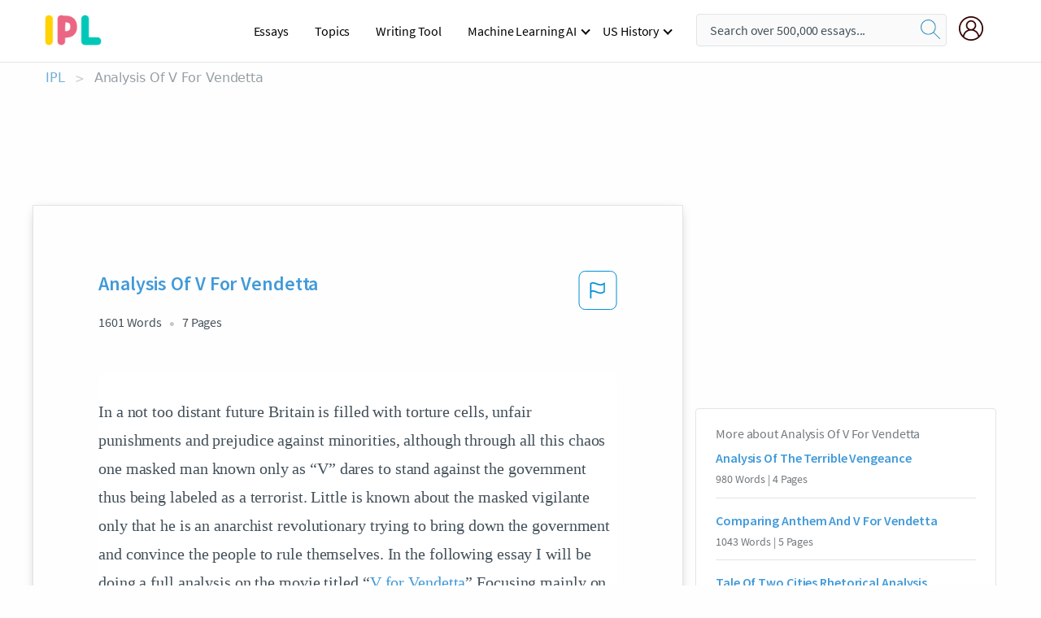

--- FILE ---
content_type: text/html; charset=UTF-8
request_url: https://www.ipl.org/essay/Analysis-Of-V-For-Vendetta-P385CFH4AJPR
body_size: 2409
content:
<!DOCTYPE html>
<html lang="en">
<head>
    <meta charset="utf-8">
    <meta name="viewport" content="width=device-width, initial-scale=1">
    <title></title>
    <style>
        body {
            font-family: "Arial";
        }
    </style>
    <script type="text/javascript">
    window.awsWafCookieDomainList = ['monografias.com','cram.com','studymode.com','buenastareas.com','trabalhosfeitos.com','etudier.com','studentbrands.com','ipl.org','123helpme.com','termpaperwarehouse.com'];
    window.gokuProps = {
"key":"AQIDAHjcYu/GjX+QlghicBgQ/7bFaQZ+m5FKCMDnO+vTbNg96AH/fBFvfaA7K+1KaCan9LfqAAAAfjB8BgkqhkiG9w0BBwagbzBtAgEAMGgGCSqGSIb3DQEHATAeBglghkgBZQMEAS4wEQQMC0MccU5LrjWeBYrCAgEQgDs9i1wajYjyIVjI2IzdrlZ4K2f21dKYEHUFtx2cjX7w+A575drMLSELMlZIz+Gywfe6XhEbXsw2JTDb0A==",
          "iv":"EkQVTQFQ3QAABirn",
          "context":"E7Ob7pItPHNdX1X0N577GDxMkuHGWBvd0WGicWdDKNpYSG439XKNPNUUrB/LaqMb/T7jg9gl3YTL8qIfIofRCyAZaWMUKnmqwxYvv7OQDjLxdEz6INVjLuRjsR9OCyzJumYSl1+rQtohIfaXWKbgzeed6t3jO2uhjLtkX4Sx+YTgLWu2Zujn+QDPoCqCpbq9v+OmVzXhfFXArFOeiXL1ZXb3+h42uqoFy1KK5vl8RZPtIx9/7wQ2ctg3O0/pt9c9v+bejndru1yAsIBdFvsl/7iOyJEicSJKyYLar1d7TXOyybjLm2EAfjDfOSGkSWLaz+NLzOU+SxPmH0X1ALjN3Ncpj5+uFWsXcPmmdOY9JvlOGRu4Dp0aUaW50N/nyoFVqyzYj1BYBtwUkH7xzBQc2aBq2KOKCuwB5E+C4yY/SXDVb630cx3O8moC/mwgsXkOtGS2dX1zMDu3d2MLgCzZvs4hAHtrOBwJr9jZPsVtR6K5yjnLLhkOPFDugTT+xJg7ldTABqZMCennSEHo/AUAeVaxBHmMAQoMzEpLV+emiAa4fsMt5hEOEWB9vL6X7maMX+p9mY8k+SCOvsaVqKIVEeIGVCfhqhq0jKrP7+8T1tLDIzoxrzRLt3+hbIlzviFhpOfqJA5wTYKN1IXMWAtA39L5j8znj29rI57fNVd2M5fPvHBBG2AwnLDgGodtkrS/t/28YPuKvxdD39TwnEbBbjAtzqlu6ow/0LxSCyFLpnKiD+lNPlnysCkrC+o9YsVW+nqyJnza6scqSDzuub/EUaPdy21rv+BuAPrQGQ=="
};
    </script>
    <script src="https://ab840a5abf4d.9b6e7044.us-east-2.token.awswaf.com/ab840a5abf4d/b0f70ab89207/49b6e89255bb/challenge.js"></script>
</head>
<body>
    <div id="challenge-container"></div>
    <script type="text/javascript">
        AwsWafIntegration.saveReferrer();
        AwsWafIntegration.checkForceRefresh().then((forceRefresh) => {
            if (forceRefresh) {
                AwsWafIntegration.forceRefreshToken().then(() => {
                    window.location.reload(true);
                });
            } else {
                AwsWafIntegration.getToken().then(() => {
                    window.location.reload(true);
                });
            }
        });
    </script>
    <noscript>
        <h1>JavaScript is disabled</h1>
        In order to continue, we need to verify that you're not a robot.
        This requires JavaScript. Enable JavaScript and then reload the page.
    </noscript>
</body>
</html>

--- FILE ---
content_type: text/html; charset=utf-8
request_url: https://www.ipl.org/essay/Analysis-Of-V-For-Vendetta-P385CFH4AJPR
body_size: 23986
content:
<!DOCTYPE html><html lang="en"><head><meta charSet="utf-8"/><meta name="viewport" content="width=device-width, initial-scale=1"/><link rel="preload" as="image" href="//assets.ipl.org/1.17/images/logos/ipl/logo-ipl.png"/><link rel="preload" as="image" href="//assets.ipl.org/1.17/images/icons/ipl/magnifying-glass.svg"/><link rel="preload" as="image" href="//assets.ipl.org/1.17/images/icons/user.png"/><link rel="stylesheet" href="/_next/static/css/275ed64cc4367444.css" data-precedence="next"/><link rel="stylesheet" href="/_next/static/css/d1010e730fb921b1.css" data-precedence="next"/><link rel="stylesheet" href="/_next/static/css/8584ffabdd5f8c16.css" data-precedence="next"/><link rel="stylesheet" href="/_next/static/css/9c19318485a4db35.css" data-precedence="next"/><link rel="stylesheet" href="/_next/static/css/bd5e8bc2e7c36d97.css" data-precedence="next"/><link rel="stylesheet" href="/_next/static/css/e4dccb509d93907a.css" data-precedence="next"/><link rel="preload" as="script" fetchPriority="low" href="/_next/static/chunks/webpack-417f1a94d57302c0.js"/><script src="/_next/static/chunks/fd9d1056-4b62698693dbfabc.js" async=""></script><script src="/_next/static/chunks/8762-8ad353e02bc2af3c.js" async=""></script><script src="/_next/static/chunks/main-app-f4796c898d921638.js" async=""></script><script src="/_next/static/chunks/3ff803c2-f0f7edafd4775fbe.js" async=""></script><script src="/_next/static/chunks/app/(essay)/essay/%5Bslug%5D/error-53b2f000131f2229.js" async=""></script><script src="/_next/static/chunks/app/(essay)/essay/%5Bslug%5D/not-found-d879a0942c99821b.js" async=""></script><script src="/_next/static/chunks/app/(essay)/error-69dfc0ff013e5bf5.js" async=""></script><script src="/_next/static/chunks/app/(essay)/essay/%5Bslug%5D/page-fe7c03fe3daa5a0f.js" async=""></script><script src="/_next/static/chunks/app/error-244b34cbf9e834f0.js" async=""></script><script src="/_next/static/chunks/4977-dce6ba04846f9cff.js" async=""></script><script src="/_next/static/chunks/app/layout-2040570caa53cf2f.js" async=""></script><script src="/_next/static/chunks/app/global-error-27218bf9570c0318.js" async=""></script><link rel="preload" href="https://cdn.cookielaw.org/consent/b0cd8d85-662e-4e9b-8eaf-21bfeb56b3d5/OtAutoBlock.js" as="script"/><link rel="preload" href="https://www.ipl.org/s/react-users-frontend/js/ruf-version.js" as="script"/><link rel="preload" href="/s2/js/funnel-client.js" as="script"/><link rel="preload" href="/s2/js/exitintent/exitintent.min.js" as="script"/><title>Analysis Of V For Vendetta - 1601 Words | Internet Public Library</title><meta name="description" content="In a not too distant future Britain is filled with torture cells, unfair punishments and prejudice against minorities, although through all this chaos one..."/><link rel="canonical" href="https://www.ipl.org/essay/Analysis-Of-V-For-Vendetta-P385CFH4AJPR"/><meta name="next-size-adjust"/><script src="/_next/static/chunks/polyfills-42372ed130431b0a.js" noModule=""></script></head><body class="__className_e8ce0c"><script>(self.__next_s=self.__next_s||[]).push(["https://cdn.cookielaw.org/consent/b0cd8d85-662e-4e9b-8eaf-21bfeb56b3d5/OtAutoBlock.js",{}])</script><noscript><iframe src="//www.googletagmanager.com/ns.html?id=GTM-T86F369" height="0" width="0" style="display:none;visibility:hidden"></iframe></noscript><div class="flex flex-col justify-around min-h-[100vh]"><header class="header-splat"><div class="row header-row"><div class="columns large-1 medium-1 small-4 header-splat__columns mobile-flex"><label for="drop" class="nav-toggle"><span></span></label><a href="/" aria-label="ipl-logo-bg" class="show-for-large display-inline-block vert-align-middle full-height"><div class="header-splat__logo-container" style="background-image:url(//assets.ipl.org/1.17/images/logos/ipl/logo-ipl.png)"></div></a><div class="hide-for-large-up display-inline-block vert-align-middle full-height"><a href="/" class="cursorPointer" aria-label="ipl-logo"><img class="vert-center no-material-style" src="//assets.ipl.org/1.17/images/logos/ipl/logo-ipl.png" width="70" height="35" alt="ipl-logo"/></a></div></div><div class="columns large-6 medium-5 small-4 full-height header-navbar" style="visibility:hidden;width:180%!important"><div class="nav-container"><nav><input type="checkbox" id="drop"/><ul class="menu"><li><a href="/writing">Essays</a></li><li><a href="/topics">Topics</a></li><li><a href="/editor">Writing Tool</a></li><li><a href="/div/machine-learning-ai/">Machine Learning AI</a><input type="checkbox" id="drop-2"/><ul><li class="bordered"><a href="/div/chatgpt/">ChatGPT</a></li></ul></li><li><a href="#">US History</a><input type="checkbox" id="drop-2"/><ul><li class="bordered"><a href="/div/potus/">Presidents of the United States</a><input type="checkbox" id="drop-3"/><ul><li><a href="/div/potus/jrbiden.html ">Joseph Robinette Biden</a></li><li><a href="/div/potus/djtrump.html ">Donald Trump</a></li><li><a href="/div/potus/bhobama.html ">Barack Obama</a></li></ul></li><li class="bordered"><a href="/div/stateknow">US States</a><input type="checkbox" id="drop-4"/><ul><li><a href="/div/stateknow/popchart.html ">States Ranked by Size &amp; Population</a></li><li><a href="/div/stateknow/dates.html">States Ranked by Date</a></li></ul></li></ul></li></ul></nav></div></div><div class="columns large-12 medium-12 small-4 header-splat__search-box-container"><div class="d-flex"><div class="search-box header-splat__search-box header-splat__search-box--low search-box z-index-2" id="header__search-box"><form class="toggle-trigger" action="https://www.ipl.org/search" method="GET"><input type="text" class="search-box__input search-box__input--splat-header search-box__input--gray-bg " placeholder="Search over 500,000 essays..." name="query"/><button class="search-box__button search-box__button--splat-header" type="submit" aria-label="search"><div class="search-box__svg-cont"><img class="search-box__svg search-box__svg-middle no-material-style" src="//assets.ipl.org/1.17/images/icons/ipl/magnifying-glass.svg" alt="search" width="24px" height="24px"/></div></button></form></div><div class="header-splat__columns align-right user-account"><div class="header-splat__search-toggle-container" style="right:5rem"><i class="weight-500 icon icon-ui-24-search header-splat__icon-ui-24-search-toggle" id="header-splat__icon-ui-24-search-toggle"></i></div><a href="/dashboard" rel="nofollow" aria-label="My Account"><div class="burger full-height vert-align-middle display-inline-block cursorPointer position-relative"><div class="vert-center"><img class="no-material-style" width="30" height="30" src="//assets.ipl.org/1.17/images/icons/user.png" alt="user-icon"/></div></div></a></div></div></div></div></header><div class="ipl-main-container"><script data-ot-ignore="true" type="application/ld+json">
      {
        "@context": "https://schema.org",
        "@type": "Article",
        "headline": "Analysis Of V For Vendetta",
        "image": "//assets.ipl.org/1.17/images/logos/ipl/logo-ipl.png",
        "datePublished": "2020-03-04T18:18:09.000Z",
        "dateModified": "2020-03-04T18:18:09.000Z",
        "author": {
          "@type": "Organization",
          "name": "ipl.org"
        },
        "description": "In a not too distant future Britain is filled with torture cells, unfair punishments and prejudice against minorities, although through all this chaos one...",
        "isAccessibleForFree": "False",
        "hasPart":
          {
          "@type": "WebPage",
          "isAccessibleForFree": "False",
          "cssSelector" : ".paywall"
          }
      }
    </script><script>(self.__next_s=self.__next_s||[]).push([0,{"data-ot-ignore":true,"children":"window.dataLayer = window.dataLayer || [];\n        dataLayer.push({ \"environment\": \"production\" });\ndataLayer.push({ \"ga_enable_tracking\": \"true\" });\ndataLayer.push({ \"version\": \"1.0.27\" });\ndataLayer.push({ \"source_site_id\": 32 });\n","id":"envScript"}])</script><div class="row"><nav aria-label="breadcrumb" class="w-max"><ol aria-label="Breadcrumbs:" role="navigation" class="flex flex-wrap items-center w-full bg-opacity-60 py-2 px-4 rounded-md breadcrumbs justify-start bg-white"><li class="flex items-center text-blue-gray-900 antialiased font-sans text-sm font-normal leading-normal cursor-pointer transition-colors duration-300 hover:text-light-blue-500"><a href="/" class="opacity-60">IPL</a><span class="text-blue-gray-500 text-sm antialiased font-sans font-normal leading-normal mx-2 pointer-events-none select-none">&gt;</span></li><li class="flex items-center text-blue-gray-900 antialiased font-sans text-sm font-normal leading-normal cursor-pointer transition-colors duration-300 hover:text-light-blue-500"><span class="ash-gray capitalize">Analysis Of V For Vendetta</span></li></ol></nav></div><div id="essay_ad_top"></div><div class="row essay-preview-block "><div class="columns large-8 paper-container paper-container--with-sidebar position-relative border-box-shadow margin-4 paper-container--with-sidebar"><div class="position-relative margin-4 text-xl"><div class="popup-funnel-modal" id="DivFunnelModal"></div><div id="essay-body-heading-details"><div class="flex justify-between"><h1 style="color:#419ad9" class="weight-700 heading-m heading-font">Analysis Of V For Vendetta</h1><button class="bg-transparent border-0 content-flag-color p-0 m-0 h-[49px] w-[48px] shadow-none outline-0 font-normal hover:shadow-none hover:outline-0 focus:shadow-none focus:outline-0"><svg width="48" height="49" viewBox="0 0 48 49" fill="none" xmlns="http://www.w3.org/2000/svg"><rect x="1" y="0.5" width="46" height="47.0413" rx="7.5" stroke="currentcolor"></rect><path d="M16.1668 34.0413H14.5V15.2062L14.9167 14.9561C17.667 13.206 20.2506 14.2061 22.7508 15.2062C25.5844 16.3729 28.168 17.373 31.5017 14.9561L32.8351 14.0394V26.1239L32.5018 26.3739C28.418 29.3742 25.0844 28.0408 22.0841 26.7906C19.9172 25.9572 18.0837 25.2071 16.1668 26.1239V34.0413ZM18.0837 24.0404C19.6672 24.0404 21.2507 24.6238 22.7508 25.2905C25.4177 26.3739 28.0013 27.374 31.1683 25.2905V17.2064C27.668 19.0399 24.751 17.8731 22.0841 16.7897C19.9172 15.9562 18.0837 15.2062 16.1668 16.1229V24.2904C16.8336 24.1237 17.417 24.0404 18.0837 24.0404Z" fill="currentcolor"></path></svg></button></div><div class="essay-details mb-12 text-base"><span class="text-m">1601<!-- --> Words</span><span class="text-m">7<!-- --> Pages</span></div></div><div style="color:#435059" class="relative flex flex-col bg-clip-border rounded-xl bg-white text-gray-700 paper-holder p-0 shadow-none"> <article class="text-l document__body padding-top-2 white-space--break-spaces break-word source-serif ">In a not too distant future Britain is filled with torture cells, unfair punishments and prejudice against minorities, although through all this chaos one masked man known only as “V” dares to stand against the government thus being labeled as a terrorist. Little is known about the masked vigilante only that he is an anarchist revolutionary trying to bring down the government and convince the people to rule themselves. In the following essay I will be doing a full analysis on the movie titled “<a href='/topics/v-for-vendetta' class='brand-secondary'>V for Vendetta</a>” Focusing mainly on analyzing the character “V” and also analyzing themes such as Identity, Rebellion, and Anarchism. The motive of the essay is to explain “V’s” ideals and purposes to end the essay with an explanation to why V for Vendetta has been used by libertarians and anarchists to promote their ideals. The movie “V for Vendetta” Vendetta meaning “an often prolonged series of retaliatory, vengeful, or hostile acts or exchange of such acts” revolves around the protagonist “V” V &#39;s background and identity is largely unknown. He is at one point a prisoner in &#34;Larkhill Resettlement Camp&#34; a concentration camp where Homosexuals, Political prisoners, Jews and Muslims are kept and later on exterminated by the hands of a fascist dictatorship called Norsefire. There is not much information given in the movie about who V is but one can infer that V appears in the guise of Guy Fawkes, the 16th century extremist who was willing to give it all for his beliefs. The description</article></div><div class="paper__gradient paper__gradient--bottom"></div><div class="center paper__cta"><a id="ShowMoreButton" class="button text-m" data-fulldoc="/document/P385CFH4AJPR">Show More</a></div></div><div id="essay_ad_related"></div><div><div class="paper--related-separator"><span class="paper--related-separator-word">Related</span></div><section><div class="paper paper--related"><div id="essay-body-heading-details"><div class=""><a href="/essay/Captain-Gogols-The-Terrible-Vengeance-FJQMQX6TYT"><h2 style="color:#419ad9" class="weight-700 heading-m heading-font">Analysis Of The Terrible Vengeance</h2></a></div><div class="paper--related__details"><span class="text-m">980<!-- --> Words</span> | <span class="text-m">4<!-- --> Pages</span></div></div><p class="m-0 text-l source-serif break-word text-ellipsis-after" style="color:#435059">albeit with masterful exaggeration – the dining table groaning under comestibles to the road connecting Konotop and Baturyn, which is about 15 miles. 
 In The Terrible Vengeance, Gogol touches on another important festivity among Ukrainians: wedding. He commences the tale with illustrative anticipation: “Noise and thunder at the end of Kyiv: Captain Gorobets is celebrating his son’s wedding” (Gogol 64). Then he bestirs himself to explain the source of the noise: The thing is that Ukrainian people were doughty trenchermen in the days of yore, and even doughtier drinkers, not to mention that they were doughtier merrymakers (Gogol 64).</p><div class="paper__gradient paper__gradient--bottom"></div><div class="center paper__cta"><a class="button text-m" href="/essay/Captain-Gogols-The-Terrible-Vengeance-FJQMQX6TYT">Read More</a></div></div><div class="paper paper--related"><div id="essay-body-heading-details"><div class=""><a href="/essay/Comparing-Anthem-And-V-For-Vendetta-PKPKMNQMG5FT"><h2 style="color:#419ad9" class="weight-700 heading-m heading-font">Comparing Anthem And V For Vendetta</h2></a></div><div class="paper--related__details"><span class="text-m">1043<!-- --> Words</span> | <span class="text-m">5<!-- --> Pages</span></div></div><p class="m-0 text-l source-serif break-word text-ellipsis-after" style="color:#435059">V said, " People shouldn 't be afraid of their governments. Governments should be afraid of their people. "  V for Vendetta and Anthem are both very intriguing stories full of symbolism. V for Vendetta mainly deals with a group of people filled with disbelief towards their media and eventually adopt the idea of taking down the government. Anthem is about a man, Equality 7-2521 escaping his government.</p><div class="paper__gradient paper__gradient--bottom"></div><div class="center paper__cta"><a class="button text-m" href="/essay/Comparing-Anthem-And-V-For-Vendetta-PKPKMNQMG5FT">Read More</a></div></div><div class="paper paper--related"><div id="essay-body-heading-details"><div class=""><a href="/essay/Tale-Of-Two-Cities-Rhetorical-Analysis-FCG9Y2MGZT"><h2 style="color:#419ad9" class="weight-700 heading-m heading-font">Tale Of Two Cities Rhetorical Analysis</h2></a></div><div class="paper--related__details"><span class="text-m">1090<!-- --> Words</span> | <span class="text-m">5<!-- --> Pages</span></div></div><p class="m-0 text-l source-serif break-word text-ellipsis-after" style="color:#435059">Throughout the novel the author expresses his personal view on the French Revolution through the personification of the guillotine,  a tone of uncertainty, and use of violence through oppression. The novel illustrates the story of a people able to overcome an oppressive government through the use of violence. The personification of the guillotine characterizes the chaotic nature of the revolution, by portraying a need of power often seen in the peasants. By using a tone of uncertainty the speaker warns the audience of the danger of using violent methods to overcome violence. If the peasants are not able to make peace with the aristocracy, France cannot be</p><div class="paper__gradient paper__gradient--bottom"></div><div class="center paper__cta"><a class="button text-m" href="/essay/Tale-Of-Two-Cities-Rhetorical-Analysis-FCG9Y2MGZT">Read More</a></div></div><div class="paper paper--related"><div id="essay-body-heading-details"><div class=""><a href="/essay/Salem-Witch-Hunts-In-The-Crucible-By-28DDEC0FECA73532"><h2 style="color:#419ad9" class="weight-700 heading-m heading-font">Salem Witch-Hunts In The Crucible By Arthur Miller</h2></a></div><div class="paper--related__details"><span class="text-m">1263<!-- --> Words</span> | <span class="text-m">6<!-- --> Pages</span></div></div><p class="m-0 text-l source-serif break-word text-ellipsis-after" style="color:#435059">The Wachowski Brothers use the controversial and therefore engaging personality of V to articulate the hidden truth associated with the injustice and oppression of the British government. V’s deliberate humanity and personal tone in “Allow me first to apologise for this interruption,” coupled with the inclusive language of, “Like many of you [I] appreciate the comforts… the security of the familiar,” positions him on the level of common society, making his message powerful. The use of direct reference to Guy Fawkes Gunpowder Plot, “November the 5th”, further symbolises rebellion, and the criticism of the misuse of power is symbolised in the metaphor “while the truncheon may be used in lieu of conversation, words will always retain their power.” This indicates the necessity for audiences to critique brutal political acts and speak up as a united force in order to ensure injustice does not ensue. Furthermore, the speech indicates the many overt and subtle ways in which individuals can be oppressed due to deliberate and deceptive political acts, as seen in the contrast “Once you had the freedom…to think and speak…you now have sensors and systems of surveillance coercing your conformity and soliciting your submission,” using alliteration to emphasise the power dichotomy created and the oppressive impact on individuals.</p><div class="paper__gradient paper__gradient--bottom"></div><div class="center paper__cta"><a class="button text-m" href="/essay/Salem-Witch-Hunts-In-The-Crucible-By-28DDEC0FECA73532">Read More</a></div></div><div class="paper paper--related"><div id="essay-body-heading-details"><div class=""><a href="/essay/How-To-Read-Literature-Like-A-Professor-A1F0B286A8C115E7"><h2 style="color:#419ad9" class="weight-700 heading-m heading-font">How To Read Literature Like A Professor By George Orwell</h2></a></div><div class="paper--related__details"><span class="text-m">1092<!-- --> Words</span> | <span class="text-m">5<!-- --> Pages</span></div></div><p class="m-0 text-l source-serif break-word text-ellipsis-after" style="color:#435059">Orwell reminds the audience that there is no escaping Big Brother watchful eye. He also addresses the Party’s use of torture as a way to force rebels into submission. “Of pain you could wish only one thing: that it should stop. Nothing in the world was so bad as physical pain. In the face of pain there are no heroes, no heroes”(Orwell 239).</p><div class="paper__gradient paper__gradient--bottom"></div><div class="center paper__cta"><a class="button text-m" href="/essay/How-To-Read-Literature-Like-A-Professor-A1F0B286A8C115E7">Read More</a></div></div><div class="paper paper--related"><div id="essay-body-heading-details"><div class=""><a href="/essay/Act-Of-Vengeance-Analysis-PKX9PDHEAJFR"><h2 style="color:#419ad9" class="weight-700 heading-m heading-font">Act Of Vengeance Analysis</h2></a></div><div class="paper--related__details"><span class="text-m">2126<!-- --> Words</span> | <span class="text-m">9<!-- --> Pages</span></div></div><p class="m-0 text-l source-serif break-word text-ellipsis-after" style="color:#435059">Vengeance has been an ongoing problem for many centuries. In the long run, with the new generation, they have been following the same pattern to get revenge, without knowing the reasons why. If no one is willing to stop and think it over, to evaluate if it’s worth the risk, then the act of vengeance will be ongoing at the cost of many lives. Many people do not realize that having to avenge the death of a loved one will take so much time and patience in their lives. In the short story, “An Act of Vengeance,” by Isabel Allende, the issue involves a young girl who gets raped by Tadeo Cespedes, whom also killed her father on the same day.</p><div class="paper__gradient paper__gradient--bottom"></div><div class="center paper__cta"><a class="button text-m" href="/essay/Act-Of-Vengeance-Analysis-PKX9PDHEAJFR">Read More</a></div></div><div class="paper paper--related"><div id="essay-body-heading-details"><div class=""><a href="/essay/1984-And-Macbeth-Comparison-Essay-PJYP2BGYT"><h2 style="color:#419ad9" class="weight-700 heading-m heading-font">1984 And Macbeth Comparison Essay</h2></a></div><div class="paper--related__details"><span class="text-m">1064<!-- --> Words</span> | <span class="text-m">5<!-- --> Pages</span></div></div><p class="m-0 text-l source-serif break-word text-ellipsis-after" style="color:#435059">William Shakespeare and George Orwell are two of the most iconic authors of all time. Although living in different conditions and time periods, both of their works show similarities in exploring human nature and defining humanity. Shakespeare’s Macbeth and Orwell’s 1984 both explore the human traits in different storylines and styles, but for a similar purpose. Not only do both pieces of literature deeply explore the themes of power and control, but also other aspects of human life such as fear and paranoia. By doing this in each author’s storyline, they connect with the values and beliefs of their readers.</p><div class="paper__gradient paper__gradient--bottom"></div><div class="center paper__cta"><a class="button text-m" href="/essay/1984-And-Macbeth-Comparison-Essay-PJYP2BGYT">Read More</a></div></div><div class="paper paper--related"><div id="essay-body-heading-details"><div class=""><a href="/essay/V-For-Vendetta-Marxism-Analysis-PCA3WTH2AG"><h2 style="color:#419ad9" class="weight-700 heading-m heading-font">V For Vendetta Marxism Analysis</h2></a></div><div class="paper--related__details"><span class="text-m">1192<!-- --> Words</span> | <span class="text-m">5<!-- --> Pages</span></div></div><p class="m-0 text-l source-serif break-word text-ellipsis-after" style="color:#435059">V For Vendetta Analysis Through Marxist Lense

	V for Vendetta is a political dystopian thriller film based on a 1988 novel written by Alan Moore and David Lloyd of the same name. The movie is about an anarchist freedom fighter only known as V, who attempts to spark a revolution through violence, that set in United Kingdom that was led under a totalitarian neo-fascism government. Through a marxist lense, the ideology held by V is a powerful tool and is considered as one of the most greatest factor that contributed to the revolution in the fim. Towards the ending of the film, Peter Creedy, the Head of Britain’s secret police continues to shoot V until his gun ran out of bullets. Creedy, in fear, asked V who seemed to not be affected by the gunshots,</p><div class="paper__gradient paper__gradient--bottom"></div><div class="center paper__cta"><a class="button text-m" href="/essay/V-For-Vendetta-Marxism-Analysis-PCA3WTH2AG">Read More</a></div></div><div class="paper paper--related"><div id="essay-body-heading-details"><div class=""><a href="/essay/Evey-V-For-Vendetta-47695C6B8BB33A03"><h2 style="color:#419ad9" class="weight-700 heading-m heading-font">Evey V For Vendetta</h2></a></div><div class="paper--related__details"><span class="text-m">319<!-- --> Words</span> | <span class="text-m">2<!-- --> Pages</span></div></div><p class="m-0 text-l source-serif break-word text-ellipsis-after" style="color:#435059">This is a powerful early entrance into the world of Anarchy that V lives in, on a daily basis. He lives and breathes anarchist material. As he states to Evey, “Remember, remember the 5th of November” poem. Further into Book 1, V continues his destructive ways,</p><div class="paper__gradient paper__gradient--bottom"></div><div class="center paper__cta"><a class="button text-m" href="/essay/Evey-V-For-Vendetta-47695C6B8BB33A03">Read More</a></div></div><div class="paper paper--related"><div id="essay-body-heading-details"><div class=""><a href="/essay/Examples-Of-Terrorism-In-V-For-Vendetta-P3WAL4NPJ4D6"><h2 style="color:#419ad9" class="weight-700 heading-m heading-font">V For Vendetta Justified Terrorism</h2></a></div><div class="paper--related__details"><span class="text-m">1416<!-- --> Words</span> | <span class="text-m">6<!-- --> Pages</span></div></div><p class="m-0 text-l source-serif break-word text-ellipsis-after" style="color:#435059">In any rate, a number of V 's “terrorist acts” are literally revenge executions of the foretasted people. These revenge executions are unquestionably provoked by V 's outrage and acrimony. However, is there any righteous convention leading V 's vendetta? The answer to this question can be found in the emotions themselves. Anger is an emotional response to an anticipated injustice.</p><div class="paper__gradient paper__gradient--bottom"></div><div class="center paper__cta"><a class="button text-m" href="/essay/Examples-Of-Terrorism-In-V-For-Vendetta-P3WAL4NPJ4D6">Read More</a></div></div><div class="paper paper--related"><div id="essay-body-heading-details"><div class=""><a href="/essay/The-Patriot-Movie-Analysis-FKPJZJU7ESCPR"><h2 style="color:#419ad9" class="weight-700 heading-m heading-font">The Patriot Movie Analysis</h2></a></div><div class="paper--related__details"><span class="text-m">996<!-- --> Words</span> | <span class="text-m">4<!-- --> Pages</span></div></div><p class="m-0 text-l source-serif break-word text-ellipsis-after" style="color:#435059">The Patriot 
Sadness, hope, war and freedom

 The movie’s name is “The Patriot”. Mel Gibson plays the role of Benjamin Martin who is an American farmer in the 1800th century. Benjamin has the lead role in this movie. There are a lot of characters in the movie such as his son Gabriel (Heath Ledger) and his six other siblings.</p><div class="paper__gradient paper__gradient--bottom"></div><div class="center paper__cta"><a class="button text-m" href="/essay/The-Patriot-Movie-Analysis-FKPJZJU7ESCPR">Read More</a></div></div><div class="paper paper--related"><div id="essay-body-heading-details"><div class=""><a href="/essay/Analysis-Of-Oppression-In-V-For-Vendetta-FJUZ8UH2SG"><h2 style="color:#419ad9" class="weight-700 heading-m heading-font">V For Vendetta Character Analysis</h2></a></div><div class="paper--related__details"><span class="text-m">703<!-- --> Words</span> | <span class="text-m">3<!-- --> Pages</span></div></div><p class="m-0 text-l source-serif break-word text-ellipsis-after" style="color:#435059">Oppression is often portrayed in a negative light. Those who fight oppression are frequently regarded as heroes. The opposite is true for Alan Moore and David Lloyd’s book, V for Vendetta. V for Vendetta totes a mysterious character who goes by the alias of V. V is a villain who will stop at nothing to achieve his end goal: freeing England from the Norsefire regime. 
Many would see V as a hero due to the fact that he is trying to free a country and its civilians from an oppressive government.</p><div class="paper__gradient paper__gradient--bottom"></div><div class="center paper__cta"><a class="button text-m" href="/essay/Analysis-Of-Oppression-In-V-For-Vendetta-FJUZ8UH2SG">Read More</a></div></div><div class="paper paper--related"><div id="essay-body-heading-details"><div class=""><a href="/essay/Victory-Gin-Analysis-FKXA4X3RJ4D6"><h2 style="color:#419ad9" class="weight-700 heading-m heading-font">1984 Victory Gin Analysis</h2></a></div><div class="paper--related__details"><span class="text-m">973<!-- --> Words</span> | <span class="text-m">4<!-- --> Pages</span></div></div><p class="m-0 text-l source-serif break-word text-ellipsis-after" style="color:#435059">Living through the first half of the twentieth century, George Orwell watched the rise of totalitarian regimes in Germany, Italy, Spain, and the Soviet Union. Fighting in Spain, he witnessed the brutalities of the fascists and Stalinists first hand. His experiences awakened him to the evils of a totalitarian government. In his novel 1984, Orwell paints a dark and pessimistic vision of the future where society is completely controlled by a totalitarian government. He uses symbolism and the character’s developments to show the nature of total power in a government and the extremes it will go through to retain that power by repressing individual freedom and the truth.</p><div class="paper__gradient paper__gradient--bottom"></div><div class="center paper__cta"><a class="button text-m" href="/essay/Victory-Gin-Analysis-FKXA4X3RJ4D6">Read More</a></div></div><div class="paper paper--related"><div id="essay-body-heading-details"><div class=""><a href="/essay/A-Time-To-Kill-Film-Analysis-Essay-FKNPML2FJ48R"><h2 style="color:#419ad9" class="weight-700 heading-m heading-font">A Time To Kill Film Analysis Essay</h2></a></div><div class="paper--related__details"><span class="text-m">1431<!-- --> Words</span> | <span class="text-m">6<!-- --> Pages</span></div></div><p class="m-0 text-l source-serif break-word text-ellipsis-after" style="color:#435059">‘A Time to Kill’ is a movie that depicts the racial tensions between the white and black Americans in the past. The movie revolves around the life of Jake Brigance, a lawyer, and Carl Lee Hailey, as he struggles with the law and racism after seeking justice for his raped 10-year old daughter. As Carl Lee approaches Brigance for help with his case, they both face the challenge of blurring the lines between the white and black Americans and helping Carl Lee escape the long arms of the law. 

 In the movie, racism, negligence of one side of the story, and objectivity are applied.</p><div class="paper__gradient paper__gradient--bottom"></div><div class="center paper__cta"><a class="button text-m" href="/essay/A-Time-To-Kill-Film-Analysis-Essay-FKNPML2FJ48R">Read More</a></div></div><div class="paper paper--related"><div id="essay-body-heading-details"><div class=""><a href="/essay/Symbolism-In-V-For-Vendetta-6F2D67475C1ACB85"><h2 style="color:#419ad9" class="weight-700 heading-m heading-font">Symbolism In V For Vendetta</h2></a></div><div class="paper--related__details"><span class="text-m">765<!-- --> Words</span> | <span class="text-m">4<!-- --> Pages</span></div></div><p class="m-0 text-l source-serif break-word text-ellipsis-after" style="color:#435059">Deepali Singh, P-3
V for Vendetta Essay (Second Prompt) 
	V for Vendetta is a futuristic, sci – fi, thriller directed by James McTeigue, based on a graphic novel, titled the same, by Alan Moore and David Lloyd. The story is of a masked vigilante, known as “V”, who seeks to bring down the fascist government with the means of extreme measures/”terrorist” tactics, to fight for freedom in futuristic Great Britain. Throughout the course of the movie, several quotations are relayed by the character V as a justification for his actions, which is agreed and disagreed by many. 
	</p><div class="paper__gradient paper__gradient--bottom"></div><div class="center paper__cta"><a class="button text-m" href="/essay/Symbolism-In-V-For-Vendetta-6F2D67475C1ACB85">Read More</a></div></div></section></div></div><div><div class="columns large-4 hide-for-medium-only hide-for-small-only height-auto"><div id="essay_ad_sidebar"></div><div class="card card--sidebar-nav no-border "><div class="card--sidebar-nav__section"><h2 class="heading-xs card--sidebar-nav__heading mid-gray weight-500 margin-2">More about <!-- -->Analysis Of V For Vendetta</h2><ul class="card--sidebar-nav__list"><li id="sidebar-nav0" class="card--sidebar-nav__list-item card--sidebar-nav__list-item--separators"><a href="/essay/Captain-Gogols-The-Terrible-Vengeance-FJQMQX6TYT"><h3 class="card--sidebar-nav__linkg heading-xs brand-secondary weight-700">Analysis Of The Terrible Vengeance</h3></a><span class="text-s mid-gray margin-1 display-block">980<!-- --> Words | <!-- -->4<!-- --> Pages</span></li><li id="sidebar-nav1" class="card--sidebar-nav__list-item card--sidebar-nav__list-item--separators"><a href="/essay/Comparing-Anthem-And-V-For-Vendetta-PKPKMNQMG5FT"><h3 class="card--sidebar-nav__linkg heading-xs brand-secondary weight-700">Comparing Anthem And V For Vendetta</h3></a><span class="text-s mid-gray margin-1 display-block">1043<!-- --> Words | <!-- -->5<!-- --> Pages</span></li><li id="sidebar-nav2" class="card--sidebar-nav__list-item card--sidebar-nav__list-item--separators"><a href="/essay/Tale-Of-Two-Cities-Rhetorical-Analysis-FCG9Y2MGZT"><h3 class="card--sidebar-nav__linkg heading-xs brand-secondary weight-700">Tale Of Two Cities Rhetorical Analysis</h3></a><span class="text-s mid-gray margin-1 display-block">1090<!-- --> Words | <!-- -->5<!-- --> Pages</span></li><li id="sidebar-nav3" class="card--sidebar-nav__list-item card--sidebar-nav__list-item--separators"><a href="/essay/Salem-Witch-Hunts-In-The-Crucible-By-28DDEC0FECA73532"><h3 class="card--sidebar-nav__linkg heading-xs brand-secondary weight-700">Salem Witch-Hunts In The Crucible By Arthur Miller</h3></a><span class="text-s mid-gray margin-1 display-block">1263<!-- --> Words | <!-- -->6<!-- --> Pages</span></li><li id="sidebar-nav4" class="card--sidebar-nav__list-item card--sidebar-nav__list-item--separators"><a href="/essay/How-To-Read-Literature-Like-A-Professor-A1F0B286A8C115E7"><h3 class="card--sidebar-nav__linkg heading-xs brand-secondary weight-700">How To Read Literature Like A Professor By George Orwell</h3></a><span class="text-s mid-gray margin-1 display-block">1092<!-- --> Words | <!-- -->5<!-- --> Pages</span></li><li id="sidebar-nav5" class="card--sidebar-nav__list-item card--sidebar-nav__list-item--separators"><a href="/essay/Act-Of-Vengeance-Analysis-PKX9PDHEAJFR"><h3 class="card--sidebar-nav__linkg heading-xs brand-secondary weight-700">Act Of Vengeance Analysis</h3></a><span class="text-s mid-gray margin-1 display-block">2126<!-- --> Words | <!-- -->9<!-- --> Pages</span></li><li id="sidebar-nav6" class="card--sidebar-nav__list-item card--sidebar-nav__list-item--separators"><a href="/essay/1984-And-Macbeth-Comparison-Essay-PJYP2BGYT"><h3 class="card--sidebar-nav__linkg heading-xs brand-secondary weight-700">1984 And Macbeth Comparison Essay</h3></a><span class="text-s mid-gray margin-1 display-block">1064<!-- --> Words | <!-- -->5<!-- --> Pages</span></li><li id="sidebar-nav7" class="card--sidebar-nav__list-item card--sidebar-nav__list-item--separators"><a href="/essay/V-For-Vendetta-Marxism-Analysis-PCA3WTH2AG"><h3 class="card--sidebar-nav__linkg heading-xs brand-secondary weight-700">V For Vendetta Marxism Analysis</h3></a><span class="text-s mid-gray margin-1 display-block">1192<!-- --> Words | <!-- -->5<!-- --> Pages</span></li><li id="sidebar-nav8" class="card--sidebar-nav__list-item card--sidebar-nav__list-item--separators"><a href="/essay/Evey-V-For-Vendetta-47695C6B8BB33A03"><h3 class="card--sidebar-nav__linkg heading-xs brand-secondary weight-700">Evey V For Vendetta</h3></a><span class="text-s mid-gray margin-1 display-block">319<!-- --> Words | <!-- -->2<!-- --> Pages</span></li><li id="sidebar-nav9" class="card--sidebar-nav__list-item card--sidebar-nav__list-item--separators"><a href="/essay/Examples-Of-Terrorism-In-V-For-Vendetta-P3WAL4NPJ4D6"><h3 class="card--sidebar-nav__linkg heading-xs brand-secondary weight-700">V For Vendetta Justified Terrorism</h3></a><span class="text-s mid-gray margin-1 display-block">1416<!-- --> Words | <!-- -->6<!-- --> Pages</span></li><li id="sidebar-nav10" class="card--sidebar-nav__list-item card--sidebar-nav__list-item--separators"><a href="/essay/The-Patriot-Movie-Analysis-FKPJZJU7ESCPR"><h3 class="card--sidebar-nav__linkg heading-xs brand-secondary weight-700">The Patriot Movie Analysis</h3></a><span class="text-s mid-gray margin-1 display-block">996<!-- --> Words | <!-- -->4<!-- --> Pages</span></li><li id="sidebar-nav11" class="card--sidebar-nav__list-item card--sidebar-nav__list-item--separators"><a href="/essay/Analysis-Of-Oppression-In-V-For-Vendetta-FJUZ8UH2SG"><h3 class="card--sidebar-nav__linkg heading-xs brand-secondary weight-700">V For Vendetta Character Analysis</h3></a><span class="text-s mid-gray margin-1 display-block">703<!-- --> Words | <!-- -->3<!-- --> Pages</span></li><li id="sidebar-nav12" class="card--sidebar-nav__list-item card--sidebar-nav__list-item--separators"><a href="/essay/Victory-Gin-Analysis-FKXA4X3RJ4D6"><h3 class="card--sidebar-nav__linkg heading-xs brand-secondary weight-700">1984 Victory Gin Analysis</h3></a><span class="text-s mid-gray margin-1 display-block">973<!-- --> Words | <!-- -->4<!-- --> Pages</span></li><li id="sidebar-nav13" class="card--sidebar-nav__list-item card--sidebar-nav__list-item--separators"><a href="/essay/A-Time-To-Kill-Film-Analysis-Essay-FKNPML2FJ48R"><h3 class="card--sidebar-nav__linkg heading-xs brand-secondary weight-700">A Time To Kill Film Analysis Essay</h3></a><span class="text-s mid-gray margin-1 display-block">1431<!-- --> Words | <!-- -->6<!-- --> Pages</span></li><li id="sidebar-nav14" class="card--sidebar-nav__list-item card--sidebar-nav__list-item--separators"><a href="/essay/Symbolism-In-V-For-Vendetta-6F2D67475C1ACB85"><h3 class="card--sidebar-nav__linkg heading-xs brand-secondary weight-700">Symbolism In V For Vendetta</h3></a><span class="text-s mid-gray margin-1 display-block">765<!-- --> Words | <!-- -->4<!-- --> Pages</span></li></ul></div></div><div id="essay_ad_sidebar_1"></div></div></div></div><div class="row columns"><section class="section no-padding padding-bottom-1 no-border--bottom "><div class="container"><div class="row padding-top-1 margin-1"><div class="small-12 columns"><h3 class="heading-m  black weight-500" id="show-related-topics-link">Related Topics</h3></div></div><div class="row" id="related-topics-container"><div class="columns large-10 columns-small-1 columns-medium-1 columns-large-2" id="popular-tags-visible"><ul><li class="tag-block__li--link margin-1"><a href="/topics/nineteen-eighty-four" title="Nineteen Eighty-Four" class="brand-secondary brand-primary--hover">Nineteen Eighty-Four</a></li><li class="tag-block__li--link margin-1"><a href="/topics/totalitarianism" title="Totalitarianism" class="brand-secondary brand-primary--hover">Totalitarianism</a></li><li class="tag-block__li--link margin-1"><a href="/topics/george-orwell" title="George Orwell" class="brand-secondary brand-primary--hover">George Orwell</a></li><li class="tag-block__li--link margin-1"><a href="/topics/communism" title="Communism" class="brand-secondary brand-primary--hover">Communism</a></li><li class="tag-block__li--link margin-1"><a href="/topics/v-for-vendetta" title="V for Vendetta" class="brand-secondary brand-primary--hover">V for Vendetta</a></li><li class="tag-block__li--link margin-1"><a href="/topics/big-brother" title="Big Brother" class="brand-secondary brand-primary--hover">Big Brother</a></li></ul></div></div></div></section></div><a href="https://www.ipl.org/content/access" rel="nofollow"></a><div class="button--extra_container show-for-small-only "><a href="/document/P385CFH4AJPR" class="button--extra">Open Document</a></div></div><footer class="section--footer bg-[#1d2226] mt-auto text-white w-full bottom-0 py-8" style="font-family:&quot;Open Sans&quot;,sans-serif"><div class="max-w-[75rem] mx-auto"><div class="mx-auto flex flex-wrap text-lg"><div class="w-full md:w-1/4 p-4 "><div class="uppercase tracking-[0.125em] font-semibold mb-4 text-base">Company</div><ul><li class="text-base leading-[1.75em]"><a class="text-[#737a80]" href="/about-us/privacy">About Us</a></li><li class="text-base leading-[1.75em]"><a class="text-[#737a80]" href="/about-us/contact">Contact</a></li></ul></div><div class="w-full md:w-1/3 p-4"><div class="uppercase tracking-[0.125em] font-semibold mb-4 text-base">Legal</div><ul><li class="text-base text-[#737a80] leading-[1.75em] undefined"><a href="https://www.learneo.com/legal/copyright-policy" target="_blank" rel="nofollow" class="text-[#737a80] ">Copyright Policy</a></li><li class="text-base text-[#737a80] leading-[1.75em] undefined"><a href="https://www.learneo.com/legal/community-guidelines" target="_blank" rel="nofollow" class="text-[#737a80] ">Community Guidelines</a></li><li class="text-base text-[#737a80] leading-[1.75em] undefined"><a href="https://www.learneo.com/legal/honor-code" target="_blank" rel="nofollow" class="text-[#737a80] ">Our Honor Code</a></li><li class="text-base text-[#737a80] leading-[1.75em] undefined"><a href="https://www.learneo.com/legal/privacy-policy" target="_blank" rel="nofollow" class="text-[#737a80] ">Privacy Policy</a></li><li class="text-base text-[#737a80] leading-[1.75em] undefined"><a href="/about-us/terms" target="_self" rel="" class="text-[#737a80] ">Service Terms</a></li><li class="text-base text-[#737a80] leading-[1.75em] cursor-pointer ot-sdk-show-settings"></li></ul></div><div class="w-full md:w-1/3 p-4 text-center flex justify-start md:justify-end"><a href="/"><img alt="Logo" loading="lazy" width="69" height="69" decoding="async" data-nimg="1" class="mx-auto md:mx-0" style="color:transparent" src="//assets.ipl.org/1.17/images/logos/ipl/logo-ipl.svg"/></a></div></div><div class="border-t text-[#737a80] border-gray-300 pt-8 md:text-left text-center"><p>Copyright © 2024 IPL.org All rights reserved.</p></div></div></footer></div><script src="/_next/static/chunks/webpack-417f1a94d57302c0.js" async=""></script><script>(self.__next_f=self.__next_f||[]).push([0]);self.__next_f.push([2,null])</script><script>self.__next_f.push([1,"1:HL[\"/_next/static/media/e4af272ccee01ff0-s.p.woff2\",\"font\",{\"crossOrigin\":\"\",\"type\":\"font/woff2\"}]\n2:HL[\"/_next/static/css/275ed64cc4367444.css\",\"style\"]\n3:HL[\"/_next/static/css/d1010e730fb921b1.css\",\"style\"]\n4:HL[\"/_next/static/css/8584ffabdd5f8c16.css\",\"style\"]\n5:HL[\"/_next/static/css/9c19318485a4db35.css\",\"style\"]\n6:HL[\"/_next/static/css/bd5e8bc2e7c36d97.css\",\"style\"]\n7:HL[\"/_next/static/css/e4dccb509d93907a.css\",\"style\"]\n"])</script><script>self.__next_f.push([1,"8:I[2846,[],\"\"]\nb:I[4707,[],\"\"]\nd:I[9631,[\"6092\",\"static/chunks/3ff803c2-f0f7edafd4775fbe.js\",\"3549\",\"static/chunks/app/(essay)/essay/%5Bslug%5D/error-53b2f000131f2229.js\"],\"default\"]\ne:I[6423,[],\"\"]\nf:I[1916,[\"6092\",\"static/chunks/3ff803c2-f0f7edafd4775fbe.js\",\"2736\",\"static/chunks/app/(essay)/essay/%5Bslug%5D/not-found-d879a0942c99821b.js\"],\"ErrorPageIPL\"]\n10:I[2154,[\"7545\",\"static/chunks/app/(essay)/error-69dfc0ff013e5bf5.js\"],\"default\"]\n11:I[8003,[\"6092\",\"static/chunks/3ff803c2-f0f7edafd4775fbe.js\",\"31\",\"static/chunks/app/(essay)/essay/%5Bslug%5D/page-fe7c03fe3daa5a0f.js\"],\"\"]\n12:I[1916,[\"6092\",\"static/chunks/3ff803c2-f0f7edafd4775fbe.js\",\"2736\",\"static/chunks/app/(essay)/essay/%5Bslug%5D/not-found-d879a0942c99821b.js\"],\"HeaderWithMenu\"]\n13:I[3490,[\"7601\",\"static/chunks/app/error-244b34cbf9e834f0.js\"],\"default\"]\n14:I[5878,[\"6092\",\"static/chunks/3ff803c2-f0f7edafd4775fbe.js\",\"4977\",\"static/chunks/4977-dce6ba04846f9cff.js\",\"3185\",\"static/chunks/app/layout-2040570caa53cf2f.js\"],\"Image\"]\n16:I[4879,[\"6470\",\"static/chunks/app/global-error-27218bf9570c0318.js\"],\"default\"]\nc:[\"slug\",\"Analysis-Of-V-For-Vendetta-P385CFH4AJPR\",\"d\"]\n17:[]\n"])</script><script>self.__next_f.push([1,"0:[\"$\",\"$L8\",null,{\"buildId\":\"LugsWnUYv2bsG1Oguf-k6\",\"assetPrefix\":\"\",\"urlParts\":[\"\",\"essay\",\"Analysis-Of-V-For-Vendetta-P385CFH4AJPR\"],\"initialTree\":[\"\",{\"children\":[\"(essay)\",{\"children\":[\"essay\",{\"children\":[[\"slug\",\"Analysis-Of-V-For-Vendetta-P385CFH4AJPR\",\"d\"],{\"children\":[\"__PAGE__\",{}]}]}]}]},\"$undefined\",\"$undefined\",true],\"initialSeedData\":[\"\",{\"children\":[\"(essay)\",{\"children\":[\"essay\",{\"children\":[[\"slug\",\"Analysis-Of-V-For-Vendetta-P385CFH4AJPR\",\"d\"],{\"children\":[\"__PAGE__\",{},[[\"$L9\",\"$La\",[[\"$\",\"link\",\"0\",{\"rel\":\"stylesheet\",\"href\":\"/_next/static/css/8584ffabdd5f8c16.css\",\"precedence\":\"next\",\"crossOrigin\":\"$undefined\"}],[\"$\",\"link\",\"1\",{\"rel\":\"stylesheet\",\"href\":\"/_next/static/css/9c19318485a4db35.css\",\"precedence\":\"next\",\"crossOrigin\":\"$undefined\"}],[\"$\",\"link\",\"2\",{\"rel\":\"stylesheet\",\"href\":\"/_next/static/css/bd5e8bc2e7c36d97.css\",\"precedence\":\"next\",\"crossOrigin\":\"$undefined\"}],[\"$\",\"link\",\"3\",{\"rel\":\"stylesheet\",\"href\":\"/_next/static/css/e4dccb509d93907a.css\",\"precedence\":\"next\",\"crossOrigin\":\"$undefined\"}]]],null],null]},[null,[\"$\",\"$Lb\",null,{\"parallelRouterKey\":\"children\",\"segmentPath\":[\"children\",\"(essay)\",\"children\",\"essay\",\"children\",\"$c\",\"children\"],\"error\":\"$d\",\"errorStyles\":[[\"$\",\"link\",\"0\",{\"rel\":\"stylesheet\",\"href\":\"/_next/static/css/9c19318485a4db35.css\",\"precedence\":\"next\",\"crossOrigin\":\"$undefined\"}],[\"$\",\"link\",\"1\",{\"rel\":\"stylesheet\",\"href\":\"/_next/static/css/bd5e8bc2e7c36d97.css\",\"precedence\":\"next\",\"crossOrigin\":\"$undefined\"}]],\"errorScripts\":[],\"template\":[\"$\",\"$Le\",null,{}],\"templateStyles\":\"$undefined\",\"templateScripts\":\"$undefined\",\"notFound\":[\"$\",\"$Lf\",null,{\"title\":\"404\",\"description\":\"The page you're looking for isn't here.\"}],\"notFoundStyles\":[[\"$\",\"link\",\"0\",{\"rel\":\"stylesheet\",\"href\":\"/_next/static/css/9c19318485a4db35.css\",\"precedence\":\"next\",\"crossOrigin\":\"$undefined\"}],[\"$\",\"link\",\"1\",{\"rel\":\"stylesheet\",\"href\":\"/_next/static/css/bd5e8bc2e7c36d97.css\",\"precedence\":\"next\",\"crossOrigin\":\"$undefined\"}]]}]],null]},[null,[\"$\",\"$Lb\",null,{\"parallelRouterKey\":\"children\",\"segmentPath\":[\"children\",\"(essay)\",\"children\",\"essay\",\"children\"],\"error\":\"$undefined\",\"errorStyles\":\"$undefined\",\"errorScripts\":\"$undefined\",\"template\":[\"$\",\"$Le\",null,{}],\"templateStyles\":\"$undefined\",\"templateScripts\":\"$undefined\",\"notFound\":\"$undefined\",\"notFoundStyles\":\"$undefined\"}]],null]},[null,[\"$\",\"$Lb\",null,{\"parallelRouterKey\":\"children\",\"segmentPath\":[\"children\",\"(essay)\",\"children\"],\"error\":\"$10\",\"errorStyles\":[[\"$\",\"link\",\"0\",{\"rel\":\"stylesheet\",\"href\":\"/_next/static/css/9c19318485a4db35.css\",\"precedence\":\"next\",\"crossOrigin\":\"$undefined\"}],[\"$\",\"link\",\"1\",{\"rel\":\"stylesheet\",\"href\":\"/_next/static/css/bd5e8bc2e7c36d97.css\",\"precedence\":\"next\",\"crossOrigin\":\"$undefined\"}]],\"errorScripts\":[],\"template\":[\"$\",\"$Le\",null,{}],\"templateStyles\":\"$undefined\",\"templateScripts\":\"$undefined\",\"notFound\":\"$undefined\",\"notFoundStyles\":\"$undefined\"}]],null]},[[[[\"$\",\"link\",\"0\",{\"rel\":\"stylesheet\",\"href\":\"/_next/static/css/275ed64cc4367444.css\",\"precedence\":\"next\",\"crossOrigin\":\"$undefined\"}],[\"$\",\"link\",\"1\",{\"rel\":\"stylesheet\",\"href\":\"/_next/static/css/d1010e730fb921b1.css\",\"precedence\":\"next\",\"crossOrigin\":\"$undefined\"}]],[\"$\",\"html\",null,{\"lang\":\"en\",\"suppressHydrationWarning\":true,\"children\":[null,[\"$\",\"body\",null,{\"className\":\"__className_e8ce0c\",\"children\":[[\"$\",\"$L11\",null,{\"src\":\"https://cdn.cookielaw.org/consent/b0cd8d85-662e-4e9b-8eaf-21bfeb56b3d5/OtAutoBlock.js\",\"strategy\":\"beforeInteractive\"}],[\"$\",\"$L11\",null,{\"data-ot-ignore\":true,\"src\":\"https://ab840a5abf4d.edge.sdk.awswaf.com/ab840a5abf4d/b0f70ab89207/challenge.compact.js\",\"defer\":true,\"strategy\":\"lazyOnload\"}],[\"$\",\"$L11\",null,{\"data-ot-ignore\":true,\"id\":\"gtmScript\",\"async\":true,\"dangerouslySetInnerHTML\":{\"__html\":\"\\n                (function(w,d,s,l,i){w[l]=w[l]||[];w[l].push(\\n                  {'gtm.start': new Date().getTime(),event:'gtm.js'}\\n                  );var f=d.getElementsByTagName(s)[0],\\n                  j=d.createElement(s),dl=l!='dataLayer'?'\u0026l='+l:'';j.setAttributeNode(d.createAttribute('data-ot-ignore'));j.setAttribute('class','optanon-category-C0001');j.async=true;j.src=\\n                  '//www.googletagmanager.com/gtm.js?id='+i+dl;f.parentNode.insertBefore(j,f);\\n                  })(window,document,'script','dataLayer','GTM-T86F369');\\n                \"}}],[\"$\",\"noscript\",null,{\"children\":[\"$\",\"iframe\",null,{\"src\":\"//www.googletagmanager.com/ns.html?id=GTM-T86F369\",\"height\":\"0\",\"width\":\"0\",\"style\":{\"display\":\"none\",\"visibility\":\"hidden\"}}]}],[\"$\",\"div\",null,{\"className\":\"flex flex-col justify-around min-h-[100vh]\",\"children\":[[\"$\",\"$L12\",null,{\"headerLogoUrl\":\"//assets.ipl.org/1.17/images/logos/ipl/logo-ipl.png\",\"headerLogoText\":\"The Research Paper Factory\",\"searchIcon\":\"//assets.ipl.org/1.17/images/icons/ipl/magnifying-glass.svg\",\"userIcon\":\"//assets.ipl.org/1.17/images/icons/user.png\",\"secureBaseUrl\":\"https://www.ipl.org\",\"searchInputPlaceholder\":\"Search over 500,000 essays...\"}],[\"$\",\"div\",null,{\"className\":\"ipl-main-container\",\"children\":[\"$\",\"$Lb\",null,{\"parallelRouterKey\":\"children\",\"segmentPath\":[\"children\"],\"error\":\"$13\",\"errorStyles\":[[\"$\",\"link\",\"0\",{\"rel\":\"stylesheet\",\"href\":\"/_next/static/css/9c19318485a4db35.css\",\"precedence\":\"next\",\"crossOrigin\":\"$undefined\"}],[\"$\",\"link\",\"1\",{\"rel\":\"stylesheet\",\"href\":\"/_next/static/css/bd5e8bc2e7c36d97.css\",\"precedence\":\"next\",\"crossOrigin\":\"$undefined\"}]],\"errorScripts\":[],\"template\":[\"$\",\"$Le\",null,{}],\"templateStyles\":\"$undefined\",\"templateScripts\":\"$undefined\",\"notFound\":[\"$\",\"div\",null,{\"className\":\"row\",\"children\":[\"$\",\"$Lf\",null,{\"title\":\"404\",\"description\":\"The page you're looking for isn't here.\"}]}],\"notFoundStyles\":[[\"$\",\"link\",\"0\",{\"rel\":\"stylesheet\",\"href\":\"/_next/static/css/9c19318485a4db35.css\",\"precedence\":\"next\",\"crossOrigin\":\"$undefined\"}],[\"$\",\"link\",\"1\",{\"rel\":\"stylesheet\",\"href\":\"/_next/static/css/bd5e8bc2e7c36d97.css\",\"precedence\":\"next\",\"crossOrigin\":\"$undefined\"}]]}]}],[\"$\",\"footer\",null,{\"className\":\"section--footer bg-[#1d2226] mt-auto text-white w-full bottom-0 py-8\",\"style\":{\"fontFamily\":\"\\\"Open Sans\\\",sans-serif\"},\"children\":[\"$\",\"div\",null,{\"className\":\"max-w-[75rem] mx-auto\",\"children\":[[\"$\",\"div\",null,{\"className\":\"mx-auto flex flex-wrap text-lg\",\"children\":[[\"$\",\"div\",null,{\"className\":\"w-full md:w-1/4 p-4 \",\"children\":[[\"$\",\"div\",null,{\"className\":\"uppercase tracking-[0.125em] font-semibold mb-4 text-base\",\"children\":\"Company\"}],[\"$\",\"ul\",null,{\"children\":[[\"$\",\"li\",\"0\",{\"className\":\"text-base leading-[1.75em]\",\"children\":[\"$\",\"a\",null,{\"className\":\"text-[#737a80]\",\"href\":\"/about-us/privacy\",\"children\":\"About Us\"}]}],[\"$\",\"li\",\"1\",{\"className\":\"text-base leading-[1.75em]\",\"children\":[\"$\",\"a\",null,{\"className\":\"text-[#737a80]\",\"href\":\"/about-us/contact\",\"children\":\"Contact\"}]}]]}]]}],[\"$\",\"div\",null,{\"className\":\"w-full md:w-1/3 p-4\",\"children\":[[\"$\",\"div\",null,{\"className\":\"uppercase tracking-[0.125em] font-semibold mb-4 text-base\",\"children\":\"Legal\"}],[\"$\",\"ul\",null,{\"children\":[[\"$\",\"li\",\"0\",{\"className\":\"text-base text-[#737a80] leading-[1.75em] undefined\",\"children\":[\"$undefined\",[\"$\",\"a\",null,{\"href\":\"https://www.learneo.com/legal/copyright-policy\",\"target\":\"_blank\",\"rel\":\"nofollow\",\"className\":\"text-[#737a80] \",\"children\":\"Copyright Policy\"}]]}],[\"$\",\"li\",\"1\",{\"className\":\"text-base text-[#737a80] leading-[1.75em] undefined\",\"children\":[\"$undefined\",[\"$\",\"a\",null,{\"href\":\"https://www.learneo.com/legal/community-guidelines\",\"target\":\"_blank\",\"rel\":\"nofollow\",\"className\":\"text-[#737a80] \",\"children\":\"Community Guidelines\"}]]}],[\"$\",\"li\",\"2\",{\"className\":\"text-base text-[#737a80] leading-[1.75em] undefined\",\"children\":[\"$undefined\",[\"$\",\"a\",null,{\"href\":\"https://www.learneo.com/legal/honor-code\",\"target\":\"_blank\",\"rel\":\"nofollow\",\"className\":\"text-[#737a80] \",\"children\":\"Our Honor Code\"}]]}],[\"$\",\"li\",\"3\",{\"className\":\"text-base text-[#737a80] leading-[1.75em] undefined\",\"children\":[\"$undefined\",[\"$\",\"a\",null,{\"href\":\"https://www.learneo.com/legal/privacy-policy\",\"target\":\"_blank\",\"rel\":\"nofollow\",\"className\":\"text-[#737a80] \",\"children\":\"Privacy Policy\"}]]}],[\"$\",\"li\",\"4\",{\"className\":\"text-base text-[#737a80] leading-[1.75em] undefined\",\"children\":[\"$undefined\",[\"$\",\"a\",null,{\"href\":\"/about-us/terms\",\"target\":\"_self\",\"rel\":\"\",\"className\":\"text-[#737a80] \",\"children\":\"Service Terms\"}]]}],[\"$\",\"li\",\"5\",{\"className\":\"text-base text-[#737a80] leading-[1.75em] cursor-pointer ot-sdk-show-settings\",\"children\":[\"$undefined\",\"$undefined\"]}]]}]]}],[\"$\",\"div\",null,{\"className\":\"w-full md:w-1/3 p-4 text-center flex justify-start md:justify-end\",\"children\":[\"$\",\"a\",null,{\"href\":\"/\",\"children\":[\"$\",\"$L14\",null,{\"src\":\"//assets.ipl.org/1.17/images/logos/ipl/logo-ipl.svg\",\"alt\":\"Logo\",\"className\":\"mx-auto md:mx-0\",\"width\":\"69\",\"height\":\"69\"}]}]}]]}],[\"$\",\"div\",null,{\"className\":\"border-t text-[#737a80] border-gray-300 pt-8 md:text-left text-center\",\"children\":[\"$\",\"p\",null,{\"children\":\"Copyright © 2024 IPL.org All rights reserved.\"}]}]]}]}]]}]]}]]}]],null],null],\"couldBeIntercepted\":false,\"initialHead\":[null,\"$L15\"],\"globalErrorComponent\":\"$16\",\"missingSlots\":\"$W17\"}]\n"])</script><script>self.__next_f.push([1,"15:[[\"$\",\"meta\",\"0\",{\"name\":\"viewport\",\"content\":\"width=device-width, initial-scale=1\"}],[\"$\",\"meta\",\"1\",{\"charSet\":\"utf-8\"}],[\"$\",\"title\",\"2\",{\"children\":\"Analysis Of V For Vendetta - 1601 Words | Internet Public Library\"}],[\"$\",\"meta\",\"3\",{\"name\":\"description\",\"content\":\"In a not too distant future Britain is filled with torture cells, unfair punishments and prejudice against minorities, although through all this chaos one...\"}],[\"$\",\"link\",\"4\",{\"rel\":\"canonical\",\"href\":\"https://www.ipl.org/essay/Analysis-Of-V-For-Vendetta-P385CFH4AJPR\"}],[\"$\",\"meta\",\"5\",{\"name\":\"next-size-adjust\"}]]\n9:null\n"])</script><script>self.__next_f.push([1,"19:I[1916,[\"6092\",\"static/chunks/3ff803c2-f0f7edafd4775fbe.js\",\"2736\",\"static/chunks/app/(essay)/essay/%5Bslug%5D/not-found-d879a0942c99821b.js\"],\"Breadcrumb\"]\n1a:I[1916,[\"6092\",\"static/chunks/3ff803c2-f0f7edafd4775fbe.js\",\"2736\",\"static/chunks/app/(essay)/essay/%5Bslug%5D/not-found-d879a0942c99821b.js\"],\"EssayPreview_IPL\"]\n1d:I[1916,[\"6092\",\"static/chunks/3ff803c2-f0f7edafd4775fbe.js\",\"2736\",\"static/chunks/app/(essay)/essay/%5Bslug%5D/not-found-d879a0942c99821b.js\"],\"PopularDocuments\"]\n1e:I[1916,[\"6092\",\"static/chunks/3ff803c2-f0f7edafd4775fbe.js\",\"2736\",\"static/chunks/app/(essay)/essay/%5Bslug%5D/not-found-d879a0942c99821b.js\"],\"ShowMoreMobile\"]\n18:Tc99,"])</script><script>self.__next_f.push([1,"window.splatconfig = {\"PUBLIC_HOME_URL\":\"https://www.ipl.org\",\"PUBLIC_GOOGLE_RECAPTCHA_SITE_KEY\":\"6LcJq9sUAAAAAKDmmqtqyaH5tGATHGFuqmnBlQzN\",\"PUBLIC_ROUTE_SPA_HANDLER_COPYRIGHT\":\"react\",\"PUBLIC_BECKETT_WRITING_TOOL_CSS_URL\":\"//assets.ipl.org/1.17/css/ipl.writing-tool.1.17.119.min.css\",\"PUBLIC_GOOGLE_CLIENT_ID\":\"346858971598-clpj50cm2sdl01hr9al69h2thlhtpaf9.apps.googleusercontent.com\",\"PUBLIC_SUPPORT_EMAIL\":\"support@ipl.org\",\"PUBLIC_ROUTE_SPA_HANDLER_PAYMENT\":\"react\",\"PUBLIC_ROUTE_SPA_HANDLER_PRIVACY\":\"react\",\"PUBLIC_EXTERNAL_API_URL\":\"https://api.ipl.org\",\"PUBLIC_SECURE_BASE_URL\":\"https://www.ipl.org\",\"PUBLIC_REDIRECT_DASHBOARD_PLANS_TO_PLANS\":true,\"PUBLIC_DISPLAY_META_ROBOTS_NOINDEX\":true,\"PUBLIC_FACEBOOK_APP_VERSION\":\"v12.0\",\"PUBLIC_WRITING_VIEW_PLAGI_CHECK_POPUP_CONTENT_ON_EDITOR\":true,\"PUBLIC_WRITING_TOOL_FEATURE_MODEL\":\"economyModel\",\"PUBLIC_IS_OFFICIAL_PRODUCTION\":true,\"PUBLIC_SITE_NAME_SHORT\":\"ipl.org\",\"PUBLIC_ERRORS_SENTRY_SRC\":\"//32cca52e18274e35a72543aa142adab4@o133474.ingest.sentry.io/5398140\",\"PUBLIC_CATEGORY_PAGE_APPEND_ESSAYS_TO_TITLE\":true,\"PUBLIC_UPLOAD_FEATURE_ENABLED\":false,\"PUBLIC_WRITING_TOOL_AVAILABLE\":true,\"PUBLIC_ROUTE_SPA_HANDLER_SIGNUP\":\"react\",\"PUBLIC_ROUTE_SPA_HANDLER_AUTHEMAIL\":\"react\",\"PUBLIC_ROUTE_SPA_HANDLER_TERMS\":\"react\",\"PUBLIC_PICK_A_PLAN_WRITING_TOOL_TEXT\":false,\"PUBLIC_ROUTE_SPA_HANDLER_SIGNOUT\":\"react\",\"PUBLIC_NG1_TEMPLATE_URL\":\"https://s3.amazonaws.com/splat-ng1-templates/\",\"PUBLIC_GOOGLE_APP_ID\":\"954002613268-qeibh04517hjqeemj5k3ohf8461cuq6e.apps.googleusercontent.com\",\"PUBLIC_WRITING_AI_DETECTION_ENABLED\":true,\"PUBLIC_PLANS_PAGE_HEADING\":\"Writing papers doesn’t \u003ci\u003e\u003cu\u003ehave\u003c/u\u003e\u003c/i\u003e to suck.\",\"PUBLIC_UPLOAD_POPUP_EXPIRY_IN_DAYS\":\"3\",\"PUBLIC_GTM_CONTAINER_ID\":\"GTM-T86F369\",\"PUBLIC_EXTERNAL_ASSETS_URL\":\"//assets.ipl.org/1.17/\",\"PUBLIC_SITE_NAME\":\"Internet Public Library\",\"PUBLIC_NON_SECURE_BASE_URL\":\"http://www.ipl.org\",\"PUBLIC_BECKETT_CSS_FONTS_URL\":\"//assets.ipl.org/1.17/css/ipl.fonts.1.17.168.min.css\",\"PUBLIC_BECKETT_CSS_ASYNC\":true,\"PUBLIC_FACEBOOK_APP_ID\":\"2853094868083704\",\"PUBLIC_RECURLY_PUB_KEY\":\"ewr1-QyvayOqfGfuPzLCtW9GIxE\",\"PUBLIC_WRITING_TOOL_PRODUCT_NAME\":\"IPL Essay Editor\",\"PUBLIC_ONETRUST_KEY\":\"b0cd8d85-662e-4e9b-8eaf-21bfeb56b3d5\",\"PUBLIC_ROUTE_SPA_HANDLER_PAYMENTPROCESSING\":\"react\",\"PUBLIC_SITE_ID\":\"27\",\"PUBLIC_CONTENT_FLAGGING_SERVICE\":\"ipl\",\"PUBLIC_DOCUMENT_COUNT_ESTIMATE\":\"500,000\",\"PUBLIC_HTTPS_ONLY\":true,\"PUBLIC_CONTENT_FLAGGING_ENABLED\":true,\"PUBLIC_CONTENT_FLAGGING_ENDPOINT\":\"https://www.learneo.com/legal/illegal-content-notice\",\"PUBLIC_DISABLE_SETTINGS_SOCIAL_ACCOUNTS\":true,\"PUBLIC_DOMAIN_NAME\":\"ipl.org\",\"PUBLIC_SEARCH_TEMPLATE\":\"/search?query=%s\",\"PUBLIC_COOKIE_SIGNED_IN_USERS\":true,\"PUBLIC_PAYMENTS_PAYPAL_ENABLED\":true,\"PUBLIC_ROUTE_SPA_HANDLER_SIGNIN\":\"react\",\"PUBLIC_ERRORS_SENTRY_SEND_UNCAUGHT\":true,\"PUBLIC_WRITING_TOOL_VERSION\":\"2\",\"PUBLIC_BECKETT_CSS_MODAL_FUNNEL_URL\":\"//assets.ipl.org/1.17/css/ipl.modal-funnel.1.17.156.min.css\",\"PUBLIC_WRITING_TOOL_VIEW_IN_FULL_ESSAY\":false,\"PUBLIC_SIGNUP_HEADING\":\"Study Smarter, Not Harder\",\"PUBLIC_GA_USER_INFO\":true,\"PUBLIC_SEARCH_NO_PAGINATION\":true,\"PUBLIC_ROUTE_SPA_HANDLER_PLANS\":\"react\",\"PUBLIC_BECKETT_CSS_URL\":\"//assets.ipl.org/1.17/css/ipl.1.17.106.min.css\"};"])</script><script>self.__next_f.push([1,"1b:T63f,In a not too distant future Britain is filled with torture cells, unfair punishments and prejudice against minorities, although through all this chaos one masked man known only as “V” dares to stand against the government thus being labeled as a terrorist. Little is known about the masked vigilante only that he is an anarchist revolutionary trying to bring down the government and convince the people to rule themselves. In the following essay I will be doing a full analysis on the movie titled “\u003ca href='/topics/v-for-vendetta' class='brand-secondary'\u003eV for Vendetta\u003c/a\u003e” Focusing mainly on analyzing the character “V” and also analyzing themes such as Identity, Rebellion, and Anarchism. The motive of the essay is to explain “V’s” ideals and purposes to end the essay with an explanation to why V for Vendetta has been used by libertarians and anarchists to promote their ideals. The movie “V for Vendetta” Vendetta meaning “an often prolonged series of retaliatory, vengeful, or hostile acts or exchange of such acts” revolves around the protagonist “V” V \u0026#39;s background and identity is largely unknown. He is at one point a prisoner in \u0026#34;Larkhill Resettlement Camp\u0026#34; a concentration camp where Homosexuals, Political prisoners, Jews and Muslims are kept and later on exterminated by the hands of a fascist dictatorship called Norsefire. There is not much information given in the movie about who V is but one can infer that V appears in the guise of Guy Fawkes, the 16th century extremist who was willing to give it all for his beliefs. The description1c:T554,The Wachowski Brothers use the controversial and therefore engaging personality of V to articulate the hidden truth associated with the injustice and oppression of the British government. V’s deliberate humanity and personal tone in “Allow me first to apologise for this interruption,” coupled with the inclusive language of, “Like many of you [I] appreciate the comforts… the security of the familiar,” positions him on "])</script><script>self.__next_f.push([1,"the level of common society, making his message powerful. The use of direct reference to Guy Fawkes Gunpowder Plot, “November the 5th”, further symbolises rebellion, and the criticism of the misuse of power is symbolised in the metaphor “while the truncheon may be used in lieu of conversation, words will always retain their power.” This indicates the necessity for audiences to critique brutal political acts and speak up as a united force in order to ensure injustice does not ensue. Furthermore, the speech indicates the many overt and subtle ways in which individuals can be oppressed due to deliberate and deceptive political acts, as seen in the contrast “Once you had the freedom…to think and speak…you now have sensors and systems of surveillance coercing your conformity and soliciting your submission,” using alliteration to emphasise the power dichotomy created and the oppressive impact on individuals."])</script><script>self.__next_f.push([1,"a:[[\"$\",\"script\",null,{\"data-ot-ignore\":true,\"type\":\"application/ld+json\",\"dangerouslySetInnerHTML\":{\"__html\":\"\\n      {\\n        \\\"@context\\\": \\\"https://schema.org\\\",\\n        \\\"@type\\\": \\\"Article\\\",\\n        \\\"headline\\\": \\\"Analysis Of V For Vendetta\\\",\\n        \\\"image\\\": \\\"//assets.ipl.org/1.17/images/logos/ipl/logo-ipl.png\\\",\\n        \\\"datePublished\\\": \\\"2020-03-04T18:18:09.000Z\\\",\\n        \\\"dateModified\\\": \\\"2020-03-04T18:18:09.000Z\\\",\\n        \\\"author\\\": {\\n          \\\"@type\\\": \\\"Organization\\\",\\n          \\\"name\\\": \\\"ipl.org\\\"\\n        },\\n        \\\"description\\\": \\\"In a not too distant future Britain is filled with torture cells, unfair punishments and prejudice against minorities, although through all this chaos one...\\\",\\n        \\\"isAccessibleForFree\\\": \\\"False\\\",\\n        \\\"hasPart\\\":\\n          {\\n          \\\"@type\\\": \\\"WebPage\\\",\\n          \\\"isAccessibleForFree\\\": \\\"False\\\",\\n          \\\"cssSelector\\\" : \\\".paywall\\\"\\n          }\\n      }\\n    \"}}],[\"$\",\"$L11\",null,{\"data-ot-ignore\":true,\"id\":\"envScript\",\"strategy\":\"beforeInteractive\",\"dangerouslySetInnerHTML\":{\"__html\":\"window.dataLayer = window.dataLayer || [];\\n        dataLayer.push({ \\\"environment\\\": \\\"production\\\" });\\ndataLayer.push({ \\\"ga_enable_tracking\\\": \\\"true\\\" });\\ndataLayer.push({ \\\"version\\\": \\\"1.0.27\\\" });\\ndataLayer.push({ \\\"source_site_id\\\": 32 });\\n\"}}],\"$undefined\",[[\"$\",\"$L11\",null,{\"data-ot-ignore\":true,\"id\":\"config-js\",\"dangerouslySetInnerHTML\":{\"__html\":\"$18\"}}],[\"$\",\"$L11\",null,{\"data-ot-ignore\":true,\"id\":\"ruf-js\",\"src\":\"https://www.ipl.org/s/react-users-frontend/js/ruf-version.js\"}],[\"$\",\"$L11\",null,{\"data-ot-ignore\":true,\"id\":\"funnel-js\",\"type\":\"text/javascript\",\"funnel-url\":\"https://www.ipl.org/s/react-users-frontend/js/modal-funnel.RUF_VERSION.js\",\"css-url\":\"//assets.ipl.org/1.17/css/ipl.modal-funnel.1.17.156.min.css\",\"src\":\"/s2/js/funnel-client.js\"}],[\"$\",\"$L11\",null,{\"type\":\"text/javascript\",\"src\":\"/s2/js/exitintent/exitintent.min.js\",\"defer\":true}],[\"$\",\"$L11\",null,{\"id\":\"register-js\",\"type\":\"text/javascript\",\"funnel-url\":\"https://www.ipl.org/s/react-users-frontend/js/modal-register.RUF_VERSION.js\",\"css-url\":\"//assets.ipl.org/1.17/css/ipl.modal-funnel.1.17.156.min.css\"}],[\"$\",\"$L11\",null,{\"data-ot-ignore\":true,\"id\":\"upload-js\",\"type\":\"text/javascript\",\"funnel-url\":\"https://www.ipl.org/s/splat-essays-writing-tool/js/upload-tool.min.js\",\"css-url\":\"/s2/css/upload-tool.css\"}]],[\"$\",\"div\",null,{\"className\":\"row\",\"children\":[\"$\",\"$L19\",null,{\"data\":[{\"text\":\"IPL\",\"url\":\"/\"},{\"text\":\"Analysis Of V For Vendetta\",\"url\":\"$undefined\"}],\"separator\":\"\u003e\"}]}],[\"$\",\"div\",null,{\"id\":\"essay_ad_top\"}],false,[\"$\",\"$L1a\",null,{\"essayMetaData\":{\"title\":\"Analysis Of V For Vendetta\",\"titleColor\":\"#419ad9\",\"titleSize\":\"h1\",\"wordCount\":1601,\"pageCount\":7,\"premium\":true,\"essayFullViewURL\":\"/document/P385CFH4AJPR\"},\"essayContent\":\"$1b\",\"similarEssays\":[{\"title\":\"Analysis Of The Terrible Vengeance\",\"titleSize\":\"h2\",\"essayUrl\":\"/essay/Captain-Gogols-The-Terrible-Vengeance-FJQMQX6TYT\",\"essaySnippet\":\"albeit with masterful exaggeration – the dining table groaning under comestibles to the road connecting Konotop and Baturyn, which is about 15 miles. \\n In The Terrible Vengeance, Gogol touches on another important festivity among Ukrainians: wedding. He commences the tale with illustrative anticipation: “Noise and thunder at the end of Kyiv: Captain Gorobets is celebrating his son’s wedding” (Gogol 64). Then he bestirs himself to explain the source of the noise: The thing is that Ukrainian people were doughty trenchermen in the days of yore, and even doughtier drinkers, not to mention that they were doughtier merrymakers (Gogol 64).\",\"wordCount\":980,\"pageCount\":4,\"titleColor\":\"#419ad9\"},{\"title\":\"Comparing Anthem And V For Vendetta\",\"titleSize\":\"h2\",\"essayUrl\":\"/essay/Comparing-Anthem-And-V-For-Vendetta-PKPKMNQMG5FT\",\"essaySnippet\":\"V said, \\\" People shouldn 't be afraid of their governments. Governments should be afraid of their people. \\\"  V for Vendetta and Anthem are both very intriguing stories full of symbolism. V for Vendetta mainly deals with a group of people filled with disbelief towards their media and eventually adopt the idea of taking down the government. Anthem is about a man, Equality 7-2521 escaping his government.\",\"wordCount\":1043,\"pageCount\":5,\"titleColor\":\"#419ad9\"},{\"title\":\"Tale Of Two Cities Rhetorical Analysis\",\"titleSize\":\"h2\",\"essayUrl\":\"/essay/Tale-Of-Two-Cities-Rhetorical-Analysis-FCG9Y2MGZT\",\"essaySnippet\":\"Throughout the novel the author expresses his personal view on the French Revolution through the personification of the guillotine,  a tone of uncertainty, and use of violence through oppression. The novel illustrates the story of a people able to overcome an oppressive government through the use of violence. The personification of the guillotine characterizes the chaotic nature of the revolution, by portraying a need of power often seen in the peasants. By using a tone of uncertainty the speaker warns the audience of the danger of using violent methods to overcome violence. If the peasants are not able to make peace with the aristocracy, France cannot be\",\"wordCount\":1090,\"pageCount\":5,\"titleColor\":\"#419ad9\"},{\"title\":\"Salem Witch-Hunts In The Crucible By Arthur Miller\",\"titleSize\":\"h2\",\"essayUrl\":\"/essay/Salem-Witch-Hunts-In-The-Crucible-By-28DDEC0FECA73532\",\"essaySnippet\":\"$1c\",\"wordCount\":1263,\"pageCount\":6,\"titleColor\":\"#419ad9\"},{\"title\":\"How To Read Literature Like A Professor By George Orwell\",\"titleSize\":\"h2\",\"essayUrl\":\"/essay/How-To-Read-Literature-Like-A-Professor-A1F0B286A8C115E7\",\"essaySnippet\":\"Orwell reminds the audience that there is no escaping Big Brother watchful eye. He also addresses the Party’s use of torture as a way to force rebels into submission. “Of pain you could wish only one thing: that it should stop. Nothing in the world was so bad as physical pain. In the face of pain there are no heroes, no heroes”(Orwell 239).\",\"wordCount\":1092,\"pageCount\":5,\"titleColor\":\"#419ad9\"},{\"title\":\"Act Of Vengeance Analysis\",\"titleSize\":\"h2\",\"essayUrl\":\"/essay/Act-Of-Vengeance-Analysis-PKX9PDHEAJFR\",\"essaySnippet\":\"Vengeance has been an ongoing problem for many centuries. In the long run, with the new generation, they have been following the same pattern to get revenge, without knowing the reasons why. If no one is willing to stop and think it over, to evaluate if it’s worth the risk, then the act of vengeance will be ongoing at the cost of many lives. Many people do not realize that having to avenge the death of a loved one will take so much time and patience in their lives. In the short story, “An Act of Vengeance,” by Isabel Allende, the issue involves a young girl who gets raped by Tadeo Cespedes, whom also killed her father on the same day.\",\"wordCount\":2126,\"pageCount\":9,\"titleColor\":\"#419ad9\"},{\"title\":\"1984 And Macbeth Comparison Essay\",\"titleSize\":\"h2\",\"essayUrl\":\"/essay/1984-And-Macbeth-Comparison-Essay-PJYP2BGYT\",\"essaySnippet\":\"William Shakespeare and George Orwell are two of the most iconic authors of all time. Although living in different conditions and time periods, both of their works show similarities in exploring human nature and defining humanity. Shakespeare’s Macbeth and Orwell’s 1984 both explore the human traits in different storylines and styles, but for a similar purpose. Not only do both pieces of literature deeply explore the themes of power and control, but also other aspects of human life such as fear and paranoia. By doing this in each author’s storyline, they connect with the values and beliefs of their readers.\",\"wordCount\":1064,\"pageCount\":5,\"titleColor\":\"#419ad9\"},{\"title\":\"V For Vendetta Marxism Analysis\",\"titleSize\":\"h2\",\"essayUrl\":\"/essay/V-For-Vendetta-Marxism-Analysis-PCA3WTH2AG\",\"essaySnippet\":\"V For Vendetta Analysis Through Marxist Lense\\n\\n\\tV for Vendetta is a political dystopian thriller film based on a 1988 novel written by Alan Moore and David Lloyd of the same name. The movie is about an anarchist freedom fighter only known as V, who attempts to spark a revolution through violence, that set in United Kingdom that was led under a totalitarian neo-fascism government. Through a marxist lense, the ideology held by V is a powerful tool and is considered as one of the most greatest factor that contributed to the revolution in the fim. Towards the ending of the film, Peter Creedy, the Head of Britain’s secret police continues to shoot V until his gun ran out of bullets. Creedy, in fear, asked V who seemed to not be affected by the gunshots,\",\"wordCount\":1192,\"pageCount\":5,\"titleColor\":\"#419ad9\"},{\"title\":\"Evey V For Vendetta\",\"titleSize\":\"h2\",\"essayUrl\":\"/essay/Evey-V-For-Vendetta-47695C6B8BB33A03\",\"essaySnippet\":\"This is a powerful early entrance into the world of Anarchy that V lives in, on a daily basis. He lives and breathes anarchist material. As he states to Evey, “Remember, remember the 5th of November” poem. Further into Book 1, V continues his destructive ways,\",\"wordCount\":319,\"pageCount\":2,\"titleColor\":\"#419ad9\"},{\"title\":\"V For Vendetta Justified Terrorism\",\"titleSize\":\"h2\",\"essayUrl\":\"/essay/Examples-Of-Terrorism-In-V-For-Vendetta-P3WAL4NPJ4D6\",\"essaySnippet\":\"In any rate, a number of V 's “terrorist acts” are literally revenge executions of the foretasted people. These revenge executions are unquestionably provoked by V 's outrage and acrimony. However, is there any righteous convention leading V 's vendetta? The answer to this question can be found in the emotions themselves. Anger is an emotional response to an anticipated injustice.\",\"wordCount\":1416,\"pageCount\":6,\"titleColor\":\"#419ad9\"},{\"title\":\"The Patriot Movie Analysis\",\"titleSize\":\"h2\",\"essayUrl\":\"/essay/The-Patriot-Movie-Analysis-FKPJZJU7ESCPR\",\"essaySnippet\":\"The Patriot \\nSadness, hope, war and freedom\\n\\n The movie’s name is “The Patriot”. Mel Gibson plays the role of Benjamin Martin who is an American farmer in the 1800th century. Benjamin has the lead role in this movie. There are a lot of characters in the movie such as his son Gabriel (Heath Ledger) and his six other siblings.\",\"wordCount\":996,\"pageCount\":4,\"titleColor\":\"#419ad9\"},{\"title\":\"V For Vendetta Character Analysis\",\"titleSize\":\"h2\",\"essayUrl\":\"/essay/Analysis-Of-Oppression-In-V-For-Vendetta-FJUZ8UH2SG\",\"essaySnippet\":\"Oppression is often portrayed in a negative light. Those who fight oppression are frequently regarded as heroes. The opposite is true for Alan Moore and David Lloyd’s book, V for Vendetta. V for Vendetta totes a mysterious character who goes by the alias of V. V is a villain who will stop at nothing to achieve his end goal: freeing England from the Norsefire regime. \\nMany would see V as a hero due to the fact that he is trying to free a country and its civilians from an oppressive government.\",\"wordCount\":703,\"pageCount\":3,\"titleColor\":\"#419ad9\"},{\"title\":\"1984 Victory Gin Analysis\",\"titleSize\":\"h2\",\"essayUrl\":\"/essay/Victory-Gin-Analysis-FKXA4X3RJ4D6\",\"essaySnippet\":\"Living through the first half of the twentieth century, George Orwell watched the rise of totalitarian regimes in Germany, Italy, Spain, and the Soviet Union. Fighting in Spain, he witnessed the brutalities of the fascists and Stalinists first hand. His experiences awakened him to the evils of a totalitarian government. In his novel 1984, Orwell paints a dark and pessimistic vision of the future where society is completely controlled by a totalitarian government. He uses symbolism and the character’s developments to show the nature of total power in a government and the extremes it will go through to retain that power by repressing individual freedom and the truth.\",\"wordCount\":973,\"pageCount\":4,\"titleColor\":\"#419ad9\"},{\"title\":\"A Time To Kill Film Analysis Essay\",\"titleSize\":\"h2\",\"essayUrl\":\"/essay/A-Time-To-Kill-Film-Analysis-Essay-FKNPML2FJ48R\",\"essaySnippet\":\"‘A Time to Kill’ is a movie that depicts the racial tensions between the white and black Americans in the past. The movie revolves around the life of Jake Brigance, a lawyer, and Carl Lee Hailey, as he struggles with the law and racism after seeking justice for his raped 10-year old daughter. As Carl Lee approaches Brigance for help with his case, they both face the challenge of blurring the lines between the white and black Americans and helping Carl Lee escape the long arms of the law. \\n\\n In the movie, racism, negligence of one side of the story, and objectivity are applied.\",\"wordCount\":1431,\"pageCount\":6,\"titleColor\":\"#419ad9\"},{\"title\":\"Symbolism In V For Vendetta\",\"titleSize\":\"h2\",\"essayUrl\":\"/essay/Symbolism-In-V-For-Vendetta-6F2D67475C1ACB85\",\"essaySnippet\":\"Deepali Singh, P-3\\nV for Vendetta Essay (Second Prompt) \\n\\tV for Vendetta is a futuristic, sci – fi, thriller directed by James McTeigue, based on a graphic novel, titled the same, by Alan Moore and David Lloyd. The story is of a masked vigilante, known as “V”, who seeks to bring down the fascist government with the means of extreme measures/”terrorist” tactics, to fight for freedom in futuristic Great Britain. Throughout the course of the movie, several quotations are relayed by the character V as a justification for his actions, which is agreed and disagreed by many. \\n\\t\",\"wordCount\":765,\"pageCount\":4,\"titleColor\":\"#419ad9\"}],\"containerClassName\":\"paper-container--with-sidebar\",\"similarEssaysContainerClass\":\"ipl-paper-stat-container\",\"sideBarData\":[{\"title\":\"Analysis Of The Terrible Vengeance\",\"titleSize\":\"h3\",\"url\":\"/essay/Captain-Gogols-The-Terrible-Vengeance-FJQMQX6TYT\",\"word_count\":980,\"page_count\":4,\"titleColor\":\"#419ad9\"},{\"title\":\"Comparing Anthem And V For Vendetta\",\"titleSize\":\"h3\",\"url\":\"/essay/Comparing-Anthem-And-V-For-Vendetta-PKPKMNQMG5FT\",\"word_count\":1043,\"page_count\":5,\"titleColor\":\"#419ad9\"},{\"title\":\"Tale Of Two Cities Rhetorical Analysis\",\"titleSize\":\"h3\",\"url\":\"/essay/Tale-Of-Two-Cities-Rhetorical-Analysis-FCG9Y2MGZT\",\"word_count\":1090,\"page_count\":5,\"titleColor\":\"#419ad9\"},{\"title\":\"Salem Witch-Hunts In The Crucible By Arthur Miller\",\"titleSize\":\"h3\",\"url\":\"/essay/Salem-Witch-Hunts-In-The-Crucible-By-28DDEC0FECA73532\",\"word_count\":1263,\"page_count\":6,\"titleColor\":\"#419ad9\"},{\"title\":\"How To Read Literature Like A Professor By George Orwell\",\"titleSize\":\"h3\",\"url\":\"/essay/How-To-Read-Literature-Like-A-Professor-A1F0B286A8C115E7\",\"word_count\":1092,\"page_count\":5,\"titleColor\":\"#419ad9\"},{\"title\":\"Act Of Vengeance Analysis\",\"titleSize\":\"h3\",\"url\":\"/essay/Act-Of-Vengeance-Analysis-PKX9PDHEAJFR\",\"word_count\":2126,\"page_count\":9,\"titleColor\":\"#419ad9\"},{\"title\":\"1984 And Macbeth Comparison Essay\",\"titleSize\":\"h3\",\"url\":\"/essay/1984-And-Macbeth-Comparison-Essay-PJYP2BGYT\",\"word_count\":1064,\"page_count\":5,\"titleColor\":\"#419ad9\"},{\"title\":\"V For Vendetta Marxism Analysis\",\"titleSize\":\"h3\",\"url\":\"/essay/V-For-Vendetta-Marxism-Analysis-PCA3WTH2AG\",\"word_count\":1192,\"page_count\":5,\"titleColor\":\"#419ad9\"},{\"title\":\"Evey V For Vendetta\",\"titleSize\":\"h3\",\"url\":\"/essay/Evey-V-For-Vendetta-47695C6B8BB33A03\",\"word_count\":319,\"page_count\":2,\"titleColor\":\"#419ad9\"},{\"title\":\"V For Vendetta Justified Terrorism\",\"titleSize\":\"h3\",\"url\":\"/essay/Examples-Of-Terrorism-In-V-For-Vendetta-P3WAL4NPJ4D6\",\"word_count\":1416,\"page_count\":6,\"titleColor\":\"#419ad9\"},{\"title\":\"The Patriot Movie Analysis\",\"titleSize\":\"h3\",\"url\":\"/essay/The-Patriot-Movie-Analysis-FKPJZJU7ESCPR\",\"word_count\":996,\"page_count\":4,\"titleColor\":\"#419ad9\"},{\"title\":\"V For Vendetta Character Analysis\",\"titleSize\":\"h3\",\"url\":\"/essay/Analysis-Of-Oppression-In-V-For-Vendetta-FJUZ8UH2SG\",\"word_count\":703,\"page_count\":3,\"titleColor\":\"#419ad9\"},{\"title\":\"1984 Victory Gin Analysis\",\"titleSize\":\"h3\",\"url\":\"/essay/Victory-Gin-Analysis-FKXA4X3RJ4D6\",\"word_count\":973,\"page_count\":4,\"titleColor\":\"#419ad9\"},{\"title\":\"A Time To Kill Film Analysis Essay\",\"titleSize\":\"h3\",\"url\":\"/essay/A-Time-To-Kill-Film-Analysis-Essay-FKNPML2FJ48R\",\"word_count\":1431,\"page_count\":6,\"titleColor\":\"#419ad9\"},{\"title\":\"Symbolism In V For Vendetta\",\"titleSize\":\"h3\",\"url\":\"/essay/Symbolism-In-V-For-Vendetta-6F2D67475C1ACB85\",\"word_count\":765,\"page_count\":4,\"titleColor\":\"#419ad9\"}],\"sideBarTitle\":\"Analysis Of V For Vendetta\",\"sideBarClassName\":\"\",\"isPopupEnabled\":true,\"isBot\":false,\"recommendedExitIntentEssay\":null,\"shouldShowContentFlaggingCta\":true,\"contentFlaggingConfigs\":{\"service\":\"ipl\",\"endPonit\":\"https://www.learneo.com/legal/illegal-content-notice\"}}],[\"$\",\"div\",null,{\"className\":\"row columns\",\"children\":[\"$\",\"$L1d\",null,{\"title\":\"Related Topics\",\"documentList\":[{\"title\":\"Nineteen Eighty-Four\",\"url\":\"/topics/nineteen-eighty-four\",\"text\":\"Nineteen Eighty-Four\"},{\"title\":\"Totalitarianism\",\"url\":\"/topics/totalitarianism\",\"text\":\"Totalitarianism\"},{\"title\":\"George Orwell\",\"url\":\"/topics/george-orwell\",\"text\":\"George Orwell\"},{\"title\":\"Communism\",\"url\":\"/topics/communism\",\"text\":\"Communism\"},{\"title\":\"V for Vendetta\",\"url\":\"/topics/v-for-vendetta\",\"text\":\"V for Vendetta\"},{\"title\":\"Big Brother\",\"url\":\"/topics/big-brother\",\"text\":\"Big Brother\"}]}]}],[\"$\",\"a\",null,{\"href\":\"https://www.ipl.org/content/access\",\"rel\":\"nofollow\"}],[\"$\",\"$L1e\",null,{\"url\":\"/document/P385CFH4AJPR\",\"text\":\"Open Document\"}]]\n"])</script></body></html>